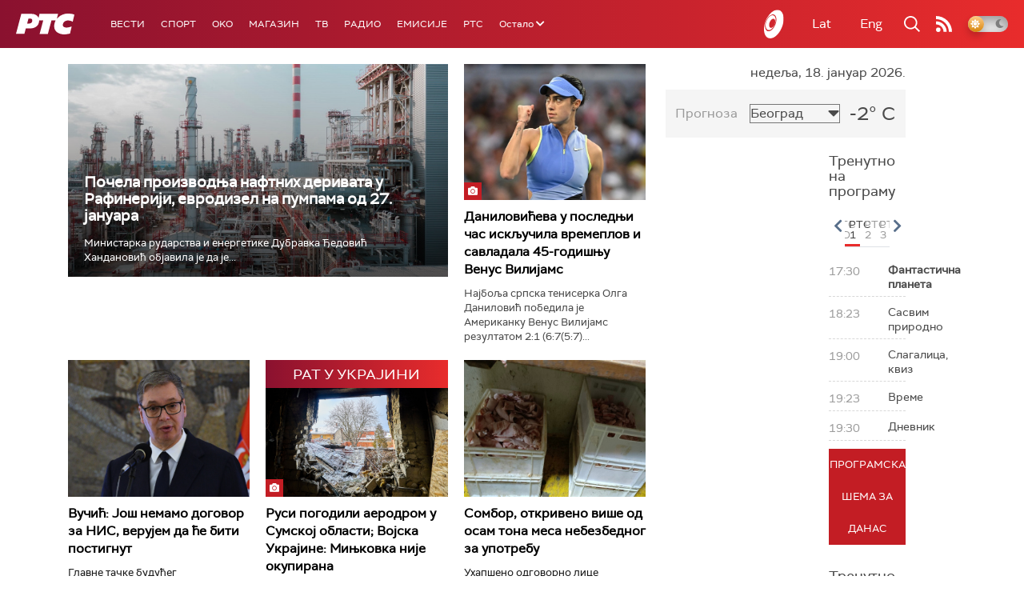

--- FILE ---
content_type: text/html;charset=UTF-8
request_url: https://www.rts.rs/ajax/epsilonScheme.jsp?itemId=&name=rts1
body_size: 369
content:






<div id="programList">
    
        <div class="programRow">
            <div class="time ColorOstalo">
                <span>17:30</span>
            </div>
            <div class="name current">
                
                
                    <span style="">Фантастична планета</span>
                
            </div>
        </div>
    
        <div class="programRow">
            <div class="time ColorOstalo">
                <span>18:23</span>
            </div>
            <div class="name ">
                
                
                    <span style="">Сасвим природно</span>
                
            </div>
        </div>
    
        <div class="programRow">
            <div class="time ColorOstalo">
                <span>19:00</span>
            </div>
            <div class="name ">
                
                
                    <span style="">Слагалица, квиз</span>
                
            </div>
        </div>
    
        <div class="programRow">
            <div class="time ColorOstalo">
                <span>19:23</span>
            </div>
            <div class="name ">
                
                
                    <span style="">Време</span>
                
            </div>
        </div>
    
        <div class="programRow">
            <div class="time ColorOstalo">
                <span>19:30</span>
            </div>
            <div class="name ">
                
                
                    <span style="">Дневник</span>
                
            </div>
        </div>
    
</div>

<div class="programListFull">
    <a href="/tv/rts1/broadcast.html"> 
        Програмска шема за данас
    </a>
</div>

--- FILE ---
content_type: text/html;charset=UTF-8
request_url: https://www.rts.rs/ajax/epsilonScheme.jsp?itemId=&name=rts-drama
body_size: 496
content:






<div id="programList">
    
        <div class="programRow">
            <div class="time ColorOstalo">
                <span>18:00</span>
            </div>
            <div class="name current">
                
                    <a href="/tv/rts-drama/5857015/vojna-akademija-14-epizoda.html">
                        <span style="">Војна академија, 14. епизода</span>
                    </a>
                
                
            </div>
        </div>
    
        <div class="programRow">
            <div class="time ColorOstalo">
                <span>18:51</span>
            </div>
            <div class="name ">
                
                    <a href="/tv/rts-drama/5857019/vojna-akademija-15-epizoda.html">
                        <span style="">Војна академија, 15. епизода</span>
                    </a>
                
                
            </div>
        </div>
    
        <div class="programRow">
            <div class="time ColorOstalo">
                <span>19:40</span>
            </div>
            <div class="name ">
                
                    <a href="/tv/rts-drama/5857058/juzni-vetar-6-14.html">
                        <span style="">Јужни ветар, 6-14</span>
                    </a>
                
                
            </div>
        </div>
    
        <div class="programRow">
            <div class="time ColorOstalo">
                <span>20:36</span>
            </div>
            <div class="name ">
                
                    <a href="/tv/rts-drama/5857063/juzni-vetar-7-14.html">
                        <span style="">Јужни ветар, 7-14</span>
                    </a>
                
                
            </div>
        </div>
    
        <div class="programRow">
            <div class="time ColorOstalo">
                <span>21:33</span>
            </div>
            <div class="name ">
                
                    <a href="/tv/rts-drama/5858070/policajac-sa-petlovog-brda-1-12.html">
                        <span style="">Полицајац са Петловог брда, 1-12</span>
                    </a>
                
                
            </div>
        </div>
    
</div>

<div class="programListFull">
    <a href="/tv/rts-drama/broadcast.html"> 
        Програмска шема за данас
    </a>
</div>

--- FILE ---
content_type: text/html; charset=utf-8
request_url: https://www.google.com/recaptcha/api2/aframe
body_size: 268
content:
<!DOCTYPE HTML><html><head><meta http-equiv="content-type" content="text/html; charset=UTF-8"></head><body><script nonce="7TiLAbjyxmpWw9HCzzf-Ow">/** Anti-fraud and anti-abuse applications only. See google.com/recaptcha */ try{var clients={'sodar':'https://pagead2.googlesyndication.com/pagead/sodar?'};window.addEventListener("message",function(a){try{if(a.source===window.parent){var b=JSON.parse(a.data);var c=clients[b['id']];if(c){var d=document.createElement('img');d.src=c+b['params']+'&rc='+(localStorage.getItem("rc::a")?sessionStorage.getItem("rc::b"):"");window.document.body.appendChild(d);sessionStorage.setItem("rc::e",parseInt(sessionStorage.getItem("rc::e")||0)+1);localStorage.setItem("rc::h",'1768756549291');}}}catch(b){}});window.parent.postMessage("_grecaptcha_ready", "*");}catch(b){}</script></body></html>